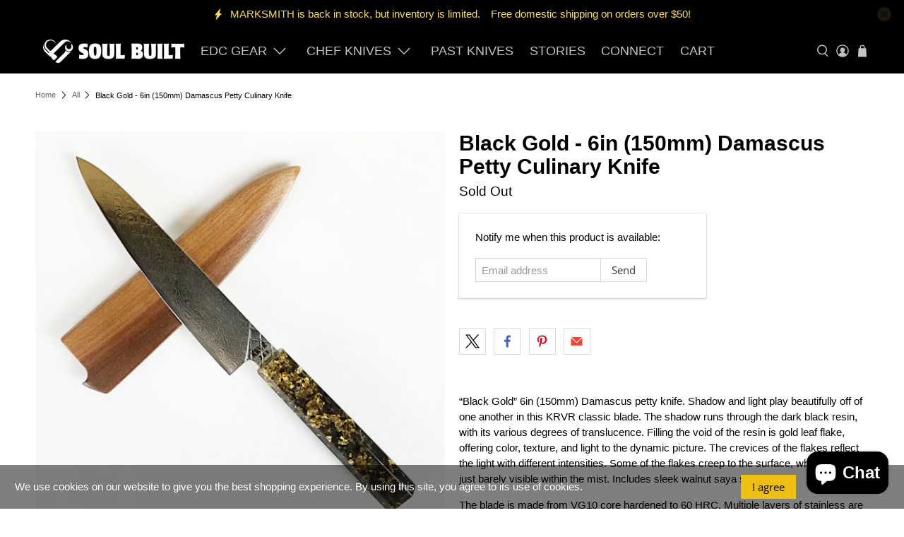

--- FILE ---
content_type: application/javascript; charset=UTF-8
request_url: https://stickyaddtocart.ens.enterprises/server?shop=karver-knives.myshopify.com
body_size: 17103
content:
console.log("ens"+Shopify.currency.active);
function loadMeAppBanner(){
  
  // Link Create for Css
  var Link = document.createElement("LINK");
  Link.setAttribute("rel", "stylesheet");
  Link.setAttribute("type", "text/css");
  Link.setAttribute("href","https://stickyaddtocart.ens.enterprises/Cartbar/Raw-Css");
  document.head.appendChild(Link);

        const shopValue_0 = window.location.hostname
        // const shopValue = "spark-plug5.myshopify.com"
        $.ajax({
          url:"https://stickyaddtocart.ens.enterprises/domain/name",
          method:"POST",
          data:{
            domval:shopValue_0
          },
          success:function(result_0){
           // console.log(result_0);
            if(result_0.message == "flag1"){
               var shopValue = result_0.shopName
           
          $.ajax({
          url: `https://stickyaddtocart.ens.enterprises/CartBar/Raw-data`,
          method: "POST",
          data: {
            shopName: shopValue,
          },
          success: function (result) {
           // console.log(result.CartDesign);

            if ($("body").hasClass("template-product")) {
              if (result.CartDesign.barStatus == 1) {
                function MainBody() {
                  if (result.CartDesign.BarPosition == "top") {
                    $("body").prepend(result.CartValue);
                  } else {
                    $("body").append(result.CartValue);
                  }
                  
                  if (result.CartDesign.DesignStatus == 0) {
                    $("#main_para").css("display", "none");
                  }
                  if (result.CartDesign.DesignStatus1 == 0) {
                    $("#img").css("display", "none");
                  }
                  if (result.CartDesign.DesignStatus2 == 0) {
                    $(".saws_btn").css("display", "none");
                  }
                  if (result.CartDesign.DesignStatus3 == 0) {
                    $("#Sticky-quant_box").css("display", "none");
                  }
                  $(".main_div").css(
                    "background-color",
                    `#${result.CartDesign.BarBgColor}`
                  );
                  $("#myBtn").css(
                    "background-color",
                    `#${result.CartDesign.ButtonBgColor}`
                  );
                  $("#myBtn").css(
                    "font-family",
                    result.CartDesign.ButtonFontFamily
                  );
                  $("#myBtn").html(result.CartDesign.ButtonText);
                  $("#myBtn").css(
                    "color",
                    `#${result.CartDesign.ButtonTextColor}`
                  );
                  $("#main_para").css(
                    "color",
                    `#${result.CartDesign.TitleTextColor}`
                  );
                  $("#main_para").css(
                    "font-family",
                    result.CartDesign.TitleFontFamily
                  );
                }
                function myFunction(x) {
                  if (x.matches) {
                    // If media query matches
                    MainBody();
                  }
                }
                function myFunction(y) {
                  if (y.matches) {
                    // If media query matches
                    MainBody();
                  }
                }

                var x = window.matchMedia("(min-width: 700px)");
                if (result.CartDesign.DisplayDevice == "desktop") {
                  myFunction(x);
                  x.addListener(myFunction);
                }

                var y = window.matchMedia("(max-width: 700px)");
                if (result.CartDesign.DisplayDevice == "mobile") {
                  myFunction(y);
                  y.addListener(myFunction);
                }
                if (result.CartDesign.DisplayDevice == "both") {
                  MainBody();
                }
              } // bar status
            //  var __st={a:4546360541268,offset:-14400,reqid:"3cba5e5e-5275-4ea0-80fa-bc1f3029ea29",pageurl:"spark-plug5.myshopify.com\/products\/women-orange-white-printed-straight-kurta",u:"5a500e773126",p:"product",rtyp:"product",rid:4333075857467};
              var mainProduct = __st;
              var product_id = mainProduct.rid;
              $.ajax({
                url: `https://stickyaddtocart.ens.enterprises/get-admin/products`,
                method: "POST",
                data: {
                  shopName: shopValue,
                  productId: product_id,
                },
                success: function (data) {
                  var AllProjects = data;
                //console.log(AllProjects);

                  var product_Image = AllProjects.product.images[0].src;
                  var product_Title = AllProjects.product.title;
                  var product_Price = AllProjects.product.variants[0].price;
                  var sizeLength = AllProjects.product.options[0].values.length;
                  var totalOption = AllProjects.product.options.length;
                 console.log(totalOption)
                  var setImage = document.getElementById("img");
                  setImage.setAttribute("src", `${product_Image}`);
                  document.getElementById(
                    "main_para"
                  ).innerHTML = product_Title;

                  var currency_symbols = {
                    'USD': '$', // US Dollar
                    'EUR': '€', // Euro
                    'CRC': '₡', // Costa Rican Colón
                    'GBP': '£', // British Pound Sterling
                    'ILS': '₪', // Israeli New Sheqel
                    'INR': '₹', // Indian Rupee
                    'JPY': '¥', // Japanese Yen
                    'KRW': '₩', // South Korean Won
                    'NGN': '₦', // Nigerian Naira
                    'PHP': '₱', // Philippine Peso
                    'PLN': 'zł', // Polish Zloty
                    'PYG': '₲', // Paraguayan Guarani
                    'THB': '฿', // Thai Baht
                    'UAH': '₴', // Ukrainian Hryvnia
                    'VND': '₫', // Vietnamese Dong
                    };
                    
                    var currency_ind = Shopify.currency.active;
                    //  var currency_name = currency_ind;
                    
                    if(currency_symbols[currency_ind]!== undefined) {
                     var a = currency_symbols[currency_ind];
                     document.getElementById(
                      "main_price"
                    ).innerHTML = a +" " + product_Price + " " +currency_ind;
                    }

                    
                
                  

                  const quantityHandler = ()=>{
                    if (sizeLength > 1 ) {
                     
                      var targetVairentIdBeforeChange = AllProjects.product.variants[0].id;
                      var targetQuantituBeforeChange = AllProjects.product.variants[0].inventory_quantity;
                      if(targetQuantituBeforeChange == 0){
                      //  console.log(targetQuantituBeforeChange);
                      $("#Sticky-quant_box").val(0);
                      $("#Sticky-quant_box").attr('max', 0);
                      $("#Sticky-quant_box").attr('min', 0);
                      $("#myBtn").html('Sold-Out');
                      }else{
                      $("#txtSequenceId").val(targetVairentIdBeforeChange);
                      $("#Sticky-quant_box").val(1);
                      $("#Sticky-quant_box").attr('max', targetQuantituBeforeChange);
                      }
                  }else{
                    if(sizeLength == 1){
                      var targetVairentIdBeforeChange = AllProjects.product.variants[0].id;
                      var targetQuantituBeforeChange = AllProjects.product.variants[0].inventory_quantity;
                      $("#txtSequenceId").val(targetVairentIdBeforeChange);
                      $("#Sticky-quant_box").val(1);
                      $("#Sticky-quant_box").attr('max', targetQuantituBeforeChange);
                      //$("#myBtn").html(result.CartDesign.ButtonText);
                    }else{
                      $("#Sticky-quant_box").val(0);
                      $("#Sticky-quant_box").attr('max', 0);
                      $("#Sticky-quant_box").attr('min', 0);
                      $("#myBtn").html('Sold-Out');
                    }
                    if(AllProjects.product.variants[0].inventory_quantity == 0){
                      $("#Sticky-quant_box").val(0);
                      $("#Sticky-quant_box").attr('max', 0);
                      $("#Sticky-quant_box").attr('min', 0);
                      $("#myBtn").html('Sold-Out');
                    }
                   
                  }
                 
                  }
                  quantityHandler();

                  if(totalOption == 1){ // TODO:  Here
                   
                   if(AllProjects.product.options[0].name == "Color"){
                       $("#swatches").css("display","none");
                   }
                   if(AllProjects.product.options[0].name == "Size"){
                       $("#variants").css("display","none");
                   }
                }
                const sizeFunction = ()=>{
                  if (AllProjects.product.options[0].name == "Size") {  // TODO: Change Here
                    var sizeLength = AllProjects.product.options[0].values.length;
                    var select = document.getElementById("variants");
                    for (var opt = 0; opt < sizeLength; opt++) {
                      var option = document.createElement("option");
                      option.value = AllProjects.product.options[0].values[opt];
                      option.text = AllProjects.product.options[0].values[opt];
                      select.appendChild(option);
                    }
                  } else { // TODO:
                    var show_none = document.getElementById("container");
                    show_none.style.display = "none";
                    $("#Sticky-quant_box").hide();
                  
                    quantityHandler();
                  }
                }
                const colorFunction = ()=>{
                  if(AllProjects.product.options[1].name == "Color"){
                    var sizeLength1 = AllProjects.product.options[1].values.length;
                    var select = document.getElementById("swatches");
                    for (var opt = 0; opt < sizeLength1; opt++) {
                      var option = document.createElement("option");
                      option.value = AllProjects.product.options[1].values[opt];
                      option.text = AllProjects.product.options[1].values[opt];
                      select.appendChild(option);
                    }
                  } else {  // TODO:
                    var show_none = document.getElementById("container1");
                    show_none.style.display = "none";
                    $("#Sticky-quant_box").hide();
                  
                    quantityHandler();
                    
                   }
                }
                if(totalOption == 1){
                   // alert("ji")
                   if (AllProjects.product.options[0].name == "Size") {  // TODO: Change Here
                  // alert("ji")
                    var select = document.getElementById("variants");
                    for (var opt = 0; opt < sizeLength; opt++) {
                      var option = document.createElement("option");
                      option.value = AllProjects.product.options[0].values[opt];
                      option.text = AllProjects.product.options[0].values[opt];
                      select.appendChild(option);
                    }
                  } 
                  if (AllProjects.product.options[0].name == "Color") {  // TODO: Change Here
                
                    var select = document.getElementById("variants");
                    for (var opt = 0; opt < sizeLength; opt++) {
                      var option = document.createElement("option");
                      option.value = AllProjects.product.options[0].values[opt];
                      option.text = AllProjects.product.options[0].values[opt];
                      select.appendChild(option);
                    }
                  } 
                  if (AllProjects.product.options[0].name == "Title") {  // TODO: Change Here
                
                    $("#swatches").css("display","none");
                    $("#variants").css("display","none");
              } 


                  if(AllProjects.product.variants[0].inventory_quantity == 0){
                    $("#swatches").css("display","none");
                    $("#variants").css("display","none");
                    $("#Sticky-quant_box").css("display","none");
                    
                   
                  }
                

                }
                  

                  if (totalOption == 2) { 
                   // alert("pppp")
                    sizeFunction();
                    colorFunction();
                  }
                       
                  const callMeTOChange = ()=>{

                    var colorCurrentValue = $("#swatches").val();
                    var sizeCurrentValue =  $("#variants").val();
                    var totalVarient = AllProjects.product.variants.length;
                  
                    for (var i = 0; i < totalVarient; i++) {

                     if (sizeCurrentValue === AllProjects.product.variants[i].option1 && colorCurrentValue === AllProjects.product.variants[i].option2) {
                       var targetVairentId = AllProjects.product.variants[i].id;
                       var targetVairentQuantity = AllProjects.product.variants[i].inventory_quantity;
                       var targetImageId = AllProjects.product.variants[i].image_id;
                      
                      for (var j = 0; j < AllProjects.product.images.length; j++) {
                           if(AllProjects.product.images[j].id == targetImageId){
                           var targetImageChange = document.getElementById("img");
                               targetImageChange.setAttribute("src", `${AllProjects.product.images[j].src}`);
                           }
                      }
                                                        
                       $("#txtSequenceId").val(targetVairentId);

                       if(targetVairentQuantity == 0){  // TODO: Main Sold out myBtn
                        $("#Sticky-quant_box").val(0);
                        $("#Sticky-quant_box").attr('max', 0);
                        $("#Sticky-quant_box").attr('min', 0);
                        //$("#myBtn").hide();
                        
                        $("#myBtn").html('Sold-Out');

                           
                       }else{
                        $("#myBtn").html(result.CartDesign.ButtonText);
                       // $("#myBtn").show();
                        $("#Sticky-quant_box").val(1);
                        $("#Sticky-quant_box").attr('max', targetVairentQuantity);
                       }
                      }       
                    }
                  }
                            

                  $("#variants").change(function () {                
                    callMeTOChange();
                  });
                  $("#swatches").change(function () {
                    callMeTOChange();
                  });

                  $("#myBtn").click(function () {  // TODO:   
                    var targetAddToCartVarientId =  $("#txtSequenceId").val();
                    var targetAddToCartVarientQuantity =  $("#Sticky-quant_box").val();
                    if(targetAddToCartVarientQuantity == 0){
                        alert("Sold-Out-Try-Next-Varients")
                    }else{   
                      //  alert("Varient-Id " + targetAddToCartVarientId + " Quantity " + targetAddToCartVarientQuantity );
                        var SendData = "id=" + targetAddToCartVarientId + "&quantity=" + targetAddToCartVarientQuantity;
                  $.ajax({
                    type: 'POST',
                    url: '/cart/add.js',
                    //dataType: 'json', 
                    data: SendData,
                    success: function (data) {
                      // alert("hi product");
                      window.location.href = '/cart';
                    },

                    error: function (data) {
                      // alert("hi product1");
                      window.location.href = '/cart';

                    }
                  });
                    }
                   
                });

                }, 
              });

             
            }  // template product end
          },
        });
      // });
    }
  }

})

    }
   
    window.onload = loadMeAppBanner();

--- FILE ---
content_type: text/javascript; charset=utf-8
request_url: https://www.soulbuilt.us/products/black-gold-6in-150mm-damascus-petty-culinary-knife-1.js
body_size: 2017
content:
{"id":4474124566622,"title":"Black Gold - 6in (150mm) Damascus Petty Culinary Knife","handle":"black-gold-6in-150mm-damascus-petty-culinary-knife-1","description":"\u003cp\u003e\u003c!-- var lead time --\u003e\u003c!-- var hand made --\u003e\u003c\/p\u003e\n\u003cp\u003e\u003cspan\u003e“Black Gold” 6in (150mm) Damascus petty knife. Shadow and light play beautifully off of one another in this KRVR classic blade. The shadow runs through the dark black resin, with its various degrees of translucence. Filling the void of the resin is gold leaf flake, offering color, texture, and light to the dynamic picture. The crevices of the flakes reflect the light with different intensities. Some of the flakes creep to the surface, while others are just barely visible within the mist. Includes sleek walnut saya shown.\u003c\/span\u003e\u003c\/p\u003e\n\u003cp\u003e\u003cspan\u003eThe blade is made from VG10 core hardened to 60 HRC. Multiple layers of stainless are forged on both sides of the blade that protect the core and result in the damascus layer pattern. VG10 is a high hardness stainless that doesn’t require the maintenance or care of a carbon steel. VG10 blades should be sharpened with a water stone, synthetic stone, or diamond. Do not use a honing steel on this blade. The edge angle is sharpened to 17 degrees and then stropped to a super sharp finish. The blade is 6” (150 mm) long, with a convex surface grind.⠀\u003c\/span\u003e\u003c\/p\u003e\n\u003cp\u003e\u003cstrong\u003eFeatures:\u003c\/strong\u003e\u003c\/p\u003e\n\u003cul\u003e\n\u003cli\u003e\n\u003cstrong\u003eBlade Style:\u003c\/strong\u003e Petty\u003c\/li\u003e\n\u003cli\u003e\n\u003cstrong\u003eEdge Finish:\u003c\/strong\u003e Slight curve for chopping and slicing\u003c\/li\u003e\n\u003cli\u003e\n\u003cstrong\u003eBlade Grind:\u003c\/strong\u003e\u003cspan\u003e \u003c\/span\u003eDouble\u003cspan\u003e \u003c\/span\u003ebevel\u003c\/li\u003e\n\u003cli\u003e\n\u003cstrong\u003eGrind Angle:\u003c\/strong\u003e\u003cspan\u003e \u003c\/span\u003e17 Degrees\u003c\/li\u003e\n\u003cli\u003e\n\u003cstrong\u003eBlade Face:\u003c\/strong\u003e\u003cspan\u003e Convex grind\u003c\/span\u003e\n\u003c\/li\u003e\n\u003cli\u003e\n\u003cstrong\u003eHandle Style:\u003c\/strong\u003e Wa Octagonal\u003c\/li\u003e\n\u003cli\u003e\n\u003cstrong\u003eTang:\u003c\/strong\u003e Tapered stick tang, epoxied in\u003c\/li\u003e\n\u003c\/ul\u003e\n\u003cp\u003e\u003cstrong\u003eMaterials:\u003c\/strong\u003e\u003c\/p\u003e\n\u003cul\u003e\n\u003cli\u003e\n\u003cstrong\u003eBlade Material:\u003cspan\u003e \u003c\/span\u003e\u003c\/strong\u003eVG-10 core with multilayer stainless cladding\u003c\/li\u003e\n\u003cli\u003e\n\u003cstrong\u003eBlade Pattern:\u003cspan\u003e \u003c\/span\u003e\u003c\/strong\u003eDamascus \u003c\/li\u003e\n\u003cli\u003e\n\u003cstrong\u003eBlade Hardness:\u003c\/strong\u003e\u003cspan\u003e \u003c\/span\u003e59-60 HRC at\u003cspan\u003e \u003c\/span\u003eVG-10\u003cspan\u003e \u003c\/span\u003ecore.\u003cspan\u003e \u003c\/span\u003eStainless\u003cspan\u003e \u003c\/span\u003ecladding is softer.\u003c\/li\u003e\n\u003cli\u003e\n\u003cstrong\u003eHandle Material:\u003c\/strong\u003e Resin\u003c\/li\u003e\n\u003c\/ul\u003e\n\u003cp\u003e\u003cstrong\u003eDimensions:\u003c\/strong\u003e\u003c\/p\u003e\n\u003cul\u003e\n\u003cli\u003e\n\u003cstrong\u003eBlade Cutting Length:\u003c\/strong\u003e 6 inches (150 mm)\u003c\/li\u003e\n\u003cli\u003e\n\u003cstrong\u003eOverall Length:\u003c\/strong\u003e\u003cspan\u003e 11\u003c\/span\u003e inches (275 mm)\u003c\/li\u003e\n\u003cli\u003e\n\u003cstrong\u003eHandle Width:\u003cspan\u003e \u003c\/span\u003e\u003c\/strong\u003e~ 1in (25.4 mm)\u003cstrong\u003e\u003cspan\u003e\u003c\/span\u003e\u003c\/strong\u003e\n\u003c\/li\u003e\n\u003cli\u003e\n\u003cstrong\u003eBlade Height (Max):\u003cspan\u003e \u003c\/span\u003e\u003c\/strong\u003e ~ 1.14 inches (29 mm)\u003c\/li\u003e\n\u003cli\u003e\n\u003cstrong\u003eBlade Thickness at\u003cspan\u003e \u003c\/span\u003espine (Max):\u003cspan\u003e \u003c\/span\u003e\u003c\/strong\u003e0.079 inches (2 mm)\u003c\/li\u003e\n\u003c\/ul\u003e","published_at":"2020-03-26T17:36:29-04:00","created_at":"2020-03-26T17:36:29-04:00","vendor":"KRVR Knives","type":"Chef Knife Made To Order","tags":["6in \/ 150mm","Available Now","made to order","past","Petty","resin","smooth","VG10 Damascus","Wa (Octagonal)"],"price":26000,"price_min":26000,"price_max":26000,"available":false,"price_varies":false,"compare_at_price":null,"compare_at_price_min":0,"compare_at_price_max":0,"compare_at_price_varies":false,"variants":[{"id":31512999526494,"title":"Default Title","option1":"Default Title","option2":null,"option3":null,"sku":"","requires_shipping":true,"taxable":true,"featured_image":null,"available":false,"name":"Black Gold - 6in (150mm) Damascus Petty Culinary Knife","public_title":null,"options":["Default Title"],"price":26000,"weight":272,"compare_at_price":null,"inventory_management":"shopify","barcode":"","requires_selling_plan":false,"selling_plan_allocations":[]}],"images":["\/\/cdn.shopify.com\/s\/files\/1\/2482\/9680\/products\/Adobe_Post_20200325_2122410.9542741369972689.png?v=1585259011","\/\/cdn.shopify.com\/s\/files\/1\/2482\/9680\/products\/Adobe_Post_20200325_2129050.12421139802652137.png?v=1585259011","\/\/cdn.shopify.com\/s\/files\/1\/2482\/9680\/products\/Adobe_Post_20200325_2126490.3638441466844802.png?v=1585259011","\/\/cdn.shopify.com\/s\/files\/1\/2482\/9680\/products\/Adobe_Post_20200325_2127270.8330915609945361.png?v=1585259011","\/\/cdn.shopify.com\/s\/files\/1\/2482\/9680\/products\/Adobe_Post_20200325_2123350.970989133770561.png?v=1585259011","\/\/cdn.shopify.com\/s\/files\/1\/2482\/9680\/products\/Adobe_Post_20200325_2123050.43731038070467987.png?v=1585259011","\/\/cdn.shopify.com\/s\/files\/1\/2482\/9680\/products\/Adobe_Post_20200325_2125150.5357630273953844.png?v=1585259011","\/\/cdn.shopify.com\/s\/files\/1\/2482\/9680\/products\/Adobe_Post_20200325_2126110.5137729022697471.png?v=1585259011","\/\/cdn.shopify.com\/s\/files\/1\/2482\/9680\/products\/Adobe_Post_20200325_2124130.008023498706289267.png?v=1585259011","\/\/cdn.shopify.com\/s\/files\/1\/2482\/9680\/products\/Adobe_Post_20200325_2124470.7766782830683122.png?v=1585259011"],"featured_image":"\/\/cdn.shopify.com\/s\/files\/1\/2482\/9680\/products\/Adobe_Post_20200325_2122410.9542741369972689.png?v=1585259011","options":[{"name":"Title","position":1,"values":["Default Title"]}],"url":"\/products\/black-gold-6in-150mm-damascus-petty-culinary-knife-1","media":[{"alt":null,"id":5918237261918,"position":1,"preview_image":{"aspect_ratio":1.0,"height":1080,"width":1080,"src":"https:\/\/cdn.shopify.com\/s\/files\/1\/2482\/9680\/products\/Adobe_Post_20200325_2122410.9542741369972689.png?v=1585259011"},"aspect_ratio":1.0,"height":1080,"media_type":"image","src":"https:\/\/cdn.shopify.com\/s\/files\/1\/2482\/9680\/products\/Adobe_Post_20200325_2122410.9542741369972689.png?v=1585259011","width":1080},{"alt":null,"id":5918237130846,"position":2,"preview_image":{"aspect_ratio":1.0,"height":1080,"width":1080,"src":"https:\/\/cdn.shopify.com\/s\/files\/1\/2482\/9680\/products\/Adobe_Post_20200325_2129050.12421139802652137.png?v=1585259011"},"aspect_ratio":1.0,"height":1080,"media_type":"image","src":"https:\/\/cdn.shopify.com\/s\/files\/1\/2482\/9680\/products\/Adobe_Post_20200325_2129050.12421139802652137.png?v=1585259011","width":1080},{"alt":null,"id":5918237163614,"position":3,"preview_image":{"aspect_ratio":1.0,"height":1080,"width":1080,"src":"https:\/\/cdn.shopify.com\/s\/files\/1\/2482\/9680\/products\/Adobe_Post_20200325_2126490.3638441466844802.png?v=1585259011"},"aspect_ratio":1.0,"height":1080,"media_type":"image","src":"https:\/\/cdn.shopify.com\/s\/files\/1\/2482\/9680\/products\/Adobe_Post_20200325_2126490.3638441466844802.png?v=1585259011","width":1080},{"alt":null,"id":5918237196382,"position":4,"preview_image":{"aspect_ratio":1.0,"height":1080,"width":1080,"src":"https:\/\/cdn.shopify.com\/s\/files\/1\/2482\/9680\/products\/Adobe_Post_20200325_2127270.8330915609945361.png?v=1585259011"},"aspect_ratio":1.0,"height":1080,"media_type":"image","src":"https:\/\/cdn.shopify.com\/s\/files\/1\/2482\/9680\/products\/Adobe_Post_20200325_2127270.8330915609945361.png?v=1585259011","width":1080},{"alt":null,"id":5918237229150,"position":5,"preview_image":{"aspect_ratio":1.0,"height":1080,"width":1080,"src":"https:\/\/cdn.shopify.com\/s\/files\/1\/2482\/9680\/products\/Adobe_Post_20200325_2123350.970989133770561.png?v=1585259011"},"aspect_ratio":1.0,"height":1080,"media_type":"image","src":"https:\/\/cdn.shopify.com\/s\/files\/1\/2482\/9680\/products\/Adobe_Post_20200325_2123350.970989133770561.png?v=1585259011","width":1080},{"alt":null,"id":5918237294686,"position":6,"preview_image":{"aspect_ratio":1.0,"height":1080,"width":1080,"src":"https:\/\/cdn.shopify.com\/s\/files\/1\/2482\/9680\/products\/Adobe_Post_20200325_2123050.43731038070467987.png?v=1585259011"},"aspect_ratio":1.0,"height":1080,"media_type":"image","src":"https:\/\/cdn.shopify.com\/s\/files\/1\/2482\/9680\/products\/Adobe_Post_20200325_2123050.43731038070467987.png?v=1585259011","width":1080},{"alt":null,"id":5918237327454,"position":7,"preview_image":{"aspect_ratio":1.0,"height":1080,"width":1080,"src":"https:\/\/cdn.shopify.com\/s\/files\/1\/2482\/9680\/products\/Adobe_Post_20200325_2125150.5357630273953844.png?v=1585259011"},"aspect_ratio":1.0,"height":1080,"media_type":"image","src":"https:\/\/cdn.shopify.com\/s\/files\/1\/2482\/9680\/products\/Adobe_Post_20200325_2125150.5357630273953844.png?v=1585259011","width":1080},{"alt":null,"id":5918237360222,"position":8,"preview_image":{"aspect_ratio":1.0,"height":1080,"width":1080,"src":"https:\/\/cdn.shopify.com\/s\/files\/1\/2482\/9680\/products\/Adobe_Post_20200325_2126110.5137729022697471.png?v=1585259011"},"aspect_ratio":1.0,"height":1080,"media_type":"image","src":"https:\/\/cdn.shopify.com\/s\/files\/1\/2482\/9680\/products\/Adobe_Post_20200325_2126110.5137729022697471.png?v=1585259011","width":1080},{"alt":null,"id":5918237392990,"position":9,"preview_image":{"aspect_ratio":1.0,"height":1080,"width":1080,"src":"https:\/\/cdn.shopify.com\/s\/files\/1\/2482\/9680\/products\/Adobe_Post_20200325_2124130.008023498706289267.png?v=1585259011"},"aspect_ratio":1.0,"height":1080,"media_type":"image","src":"https:\/\/cdn.shopify.com\/s\/files\/1\/2482\/9680\/products\/Adobe_Post_20200325_2124130.008023498706289267.png?v=1585259011","width":1080},{"alt":null,"id":5918237425758,"position":10,"preview_image":{"aspect_ratio":1.0,"height":1080,"width":1080,"src":"https:\/\/cdn.shopify.com\/s\/files\/1\/2482\/9680\/products\/Adobe_Post_20200325_2124470.7766782830683122.png?v=1585259011"},"aspect_ratio":1.0,"height":1080,"media_type":"image","src":"https:\/\/cdn.shopify.com\/s\/files\/1\/2482\/9680\/products\/Adobe_Post_20200325_2124470.7766782830683122.png?v=1585259011","width":1080}],"requires_selling_plan":false,"selling_plan_groups":[]}

--- FILE ---
content_type: text/javascript
request_url: https://www.soulbuilt.us/cdn/shop/t/24/assets/z__jsAnnouncementBar.js?v=70828904625130206351735258098
body_size: -59
content:
(()=>{var __webpack_exports__={};window.PXUTheme.jsAnnouncementBar={init:function($section){window.PXUTheme.jsAnnouncementBar=$.extend(this,window.PXUTheme.getSectionData($section));let template=this.homepage_only?".index":"";this.$el=$("#announcement-bar",template);let announcementCookie=Cookies.get("announcement-bar");if($(".announcement-bar__shadow").height(this.$el.height()),this.show_close_icon===!1)Cookies.remove("announcement-bar"),$("body").addClass("announcement-bar--visible");else if(announcementCookie!=="dismiss")$("body").addClass("announcement-bar--visible");else return $("body").addClass("announcement-bar--hidden"),this.disableSticky(),!1;this.enable_sticky===!0?this.enableSticky():this.disableSticky(),this.show_close_icon===!0&&($("body").addClass("has-announcement-bar-toggle"),this.$el.on("click",".js-close-announcement",()=>{this.hide()}))},enableSticky:function(){this.$el.parent().sticky({wrapperClassName:"announcement-sticky-wrapper"}),this.resetHeader(this.$el.height())},disableSticky:function(){this.$el.parent().unstick(),this.resetHeader(0)},hide:function(){$("body").removeClass("announcement-bar--visible"),this.disableSticky(),Cookies.set("announcement-bar","dismiss",{expires:30})},resetHeader:function(offset){window.PXUTheme.jsHeader&&(window.PXUTheme.jsHeader.enable_sticky===!0&&isScreenSizeLarge()?window.PXUTheme.theme_settings.header_layout!="vertical"&&(window.PXUTheme.jsHeader.disableSticky(),window.PXUTheme.jsHeader.enableSticky(offset)):window.PXUTheme.jsHeader.enable_sticky===!0&&!isScreenSizeLarge()&&(window.PXUTheme.mobileMenu.disableSticky(),window.PXUTheme.mobileMenu.enableSticky(offset)))},getAnnouncementHeight(){return $(".announcement-container").outerHeight()||0},unload:function($section){$("#announcement-bar").off(),$("#announcement-bar").unstick()}}})();
//# sourceMappingURL=/cdn/shop/t/24/assets/z__jsAnnouncementBar.js.map?v=70828904625130206351735258098
